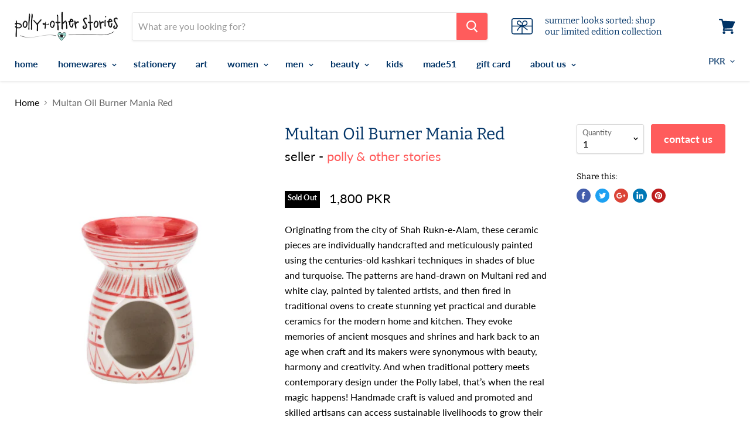

--- FILE ---
content_type: text/html; charset=utf-8
request_url: https://www.pollyandotherstories.com/products/multan-oil-burner-mania-red?view=_recently-viewed
body_size: 1579
content:


<div class='product-recently-viewed-card' data-recently-viewed-card>
  


























<article
  class="productgrid--item  imagestyle--natural      "
  data-product-item
  tabindex="1">
  <div class="productitem" data-product-item-content>
    <div class="product-recently-viewed-card-time" data-product-handle="multan-oil-burner-mania-red">
      <div
        class="product-recently-viewed-card-remove"
        data-remove-recently-viewed
      >
        <svg
  aria-hidden="true"
  focusable="false"
  role="presentation"
  width="10"
  height="10"
  viewBox="0 0 10 10"
  xmlns="http://www.w3.org/2000/svg"
>
  <path d="M6.08785659,5 L9.77469752,1.31315906 L8.68684094,0.225302476 L5,3.91214341 L1.31315906,0.225302476 L0.225302476,1.31315906 L3.91214341,5 L0.225302476,8.68684094 L1.31315906,9.77469752 L5,6.08785659 L8.68684094,9.77469752 L9.77469752,8.68684094 L6.08785659,5 Z"></path>
</svg>
      </div>
    </div>
    <a class="productitem--image-link" href="/products/multan-oil-burner-mania-red">
      <figure class="productitem--image" data-product-item-image>
        
          
          

  
    <noscript data-rimg-noscript>
      <img
        src="//www.pollyandotherstories.com/cdn/shop/products/MFF_4049_512x640.jpg?v=1623225031"
        alt="Multan Oil Burner Mania Red"
        data-rimg="noscript"
        srcset="//www.pollyandotherstories.com/cdn/shop/products/MFF_4049_512x640.jpg?v=1623225031 1x, //www.pollyandotherstories.com/cdn/shop/products/MFF_4049_799x998.jpg?v=1623225031 1.56x"
        
        
        
      >
    </noscript>
  

  <img
    src="//www.pollyandotherstories.com/cdn/shop/products/MFF_4049_512x640.jpg?v=1623225031"
    alt="Multan Oil Burner Mania Red"

    
      data-rimg="lazy"
      data-rimg-scale="1"
      data-rimg-template="//www.pollyandotherstories.com/cdn/shop/products/MFF_4049_{size}.jpg?v=1623225031"
      data-rimg-max="800x1000"
      data-rimg-crop=""
      
      srcset="data:image/svg+xml;utf8,<svg%20xmlns='http://www.w3.org/2000/svg'%20width='512'%20height='640'></svg>"
    

    
    
    
  >



  <div data-rimg-canvas></div>


        

        
<!-- show Instore Only button against sold out for hala-kashigar -->



    <div  class="custom-badge" style="">
    
      
      
      	
    		
     <span style="display:none;">candle holders</span>
      		
      
      			
		
    		
     <span style="display:none;">ceramics</span>
      		
      
      			
		
    		
     <span style="display:none;">homewares</span>
      		
      
      			
		
    		
     <span style="display:none;">polly collection</span>
      		
      
      			
		
    		
     <span style="display:none;">tableware</span>
      		
      
      			
		
      
      
      
      
       		<span class="productitem--badge badge--soldout" >
    			Sold Out
			</span>
      
      
      
   
    </div>
      </figure>
    </a><div class="productitem--info">
      

      <h2 class="productitem--title">
        <a href="/products/multan-oil-burner-mania-red" tabindex="1">
          Multan Oil Burner Mania Red
        </a>
      </h2>

      
        <h3 class="productitem--vendor">
          polly & other stories
        </h3>
      

      
        
<div class="productitem--price ">
  <div
    class="price--compare-at "
    data-price-compare-at
  >
  </div>

  <div class="price--main" data-price>
      <span class="money">
        <span class=money>1,800</span>
      </span>
    
  </div>
</div>

      

      
        <div class="productitem--ratings">
          <span class="shopify-product-reviews-badge" data-id="6592291864673">
            <span class="spr-badge">
              <span class="spr-starrating spr-badge-starrating">
                <i class="spr-icon spr-icon-star-empty"></i>
                <i class="spr-icon spr-icon-star-empty"></i>
                <i class="spr-icon spr-icon-star-empty"></i>
                <i class="spr-icon spr-icon-star-empty"></i>
                <i class="spr-icon spr-icon-star-empty"></i>
              </span>
            </span>
          </span>
        </div>
      

      
        <div class="productitem--description">
          <p>Originating from the city of Shah Rukn-e-Alam, these ceramic pieces are individually handcrafted and meticulously painted using the centuries-old k...</p>

          
            <a
              href="/products/multan-oil-burner-mania-red"
              class="productitem--link"
            >
              View full details
            </a>
          
        </div>
      
    </div>

    
      
      
      

      
      

      

      
    
  

      <div class="productitem--actions" data-product-actions>
        

        

        
          <div class="productitem--action">
            
<!--             my else part -->
            <a href="https://www.pollyandotherstories.com/pages/contact-for-quote" style="text-decoration: none;cursor: pointer;">
            <button style="text-decoration: none;cursor: pointer;"
              class="productitem--action-trigger productitem--action-atc button-primary disabled"
              tabindex="1"
              type="button"
              aria-label="Contact Us"
              
                data-quick-buy
              
              data-variant-id="39393851375713"
              disabled
            >
            
              <span class="atc-button--text">
                Contact Us
              </span>
              <span class="atc-button--icon"><svg
  aria-hidden="true"
  focusable="false"
  role="presentation"
  width="26"
  height="26"
  viewBox="0 0 26 26"
  xmlns="http://www.w3.org/2000/svg"
>
  <g fill-rule="nonzero" fill="currentColor">
    <path d="M13 26C5.82 26 0 20.18 0 13S5.82 0 13 0s13 5.82 13 13-5.82 13-13 13zm0-3.852a9.148 9.148 0 1 0 0-18.296 9.148 9.148 0 0 0 0 18.296z" opacity=".29"/><path d="M13 26c7.18 0 13-5.82 13-13a1.926 1.926 0 0 0-3.852 0A9.148 9.148 0 0 1 13 22.148 1.926 1.926 0 0 0 13 26z"/>
  </g>
</svg></span>
            </button>
            
            </a>
            
            
            
          </div>
        

      </div>
    
  </div>

  

  
    <script type="application/json" data-quick-buy-settings>
      {
        "cart_redirection": false,
        "money_format": "{{amount_no_decimals}}"
      }
    </script>
  
</article>

</div>
